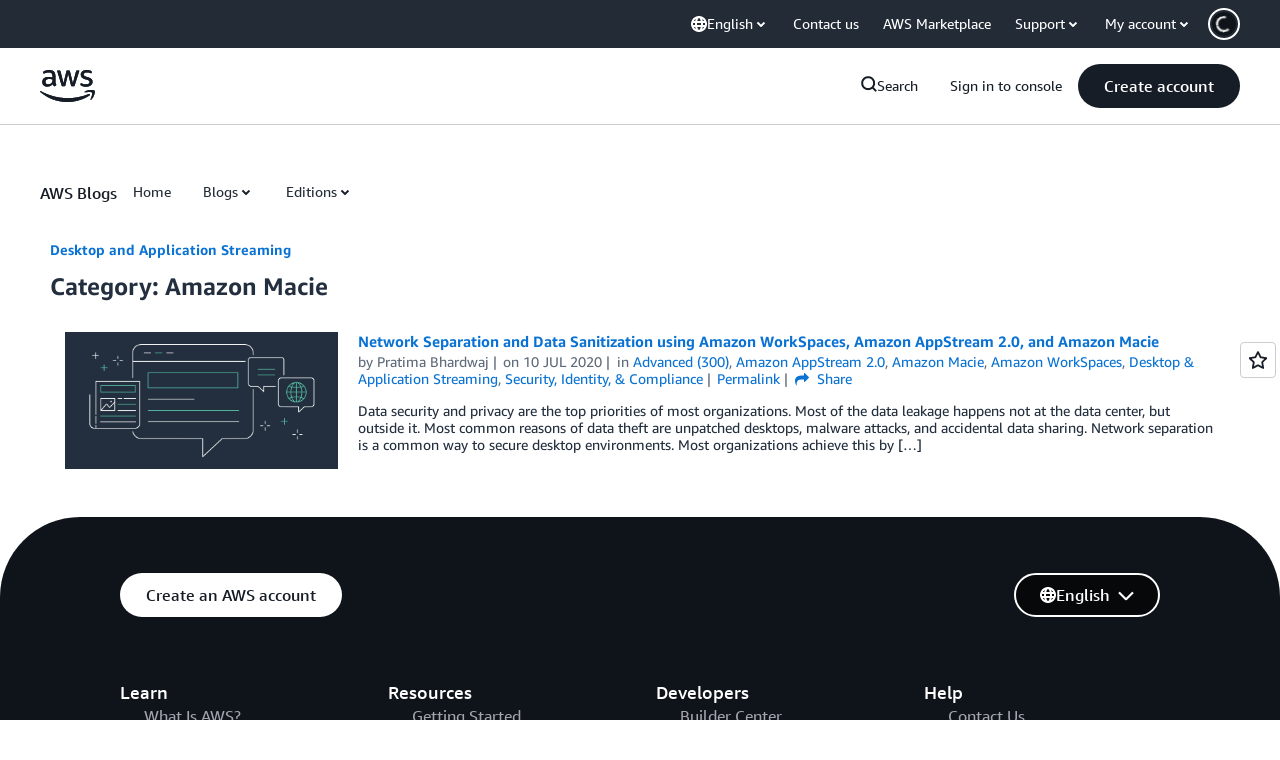

--- FILE ---
content_type: text/html;charset=UTF-8
request_url: https://amazonwebservicesinc.tt.omtrdc.net/m2/amazonwebservicesinc/ubox/raw?mboxPC=1769728681871-785289&mboxSession=1769728681869-539210&uniq=1769728682211-834454
body_size: -92
content:
{"url":"/en_US/optimization_testing/ccba-footer/master","campaignId":"610677","environmentId":"350","userPCId":"1769728681871-785289.44_0"}